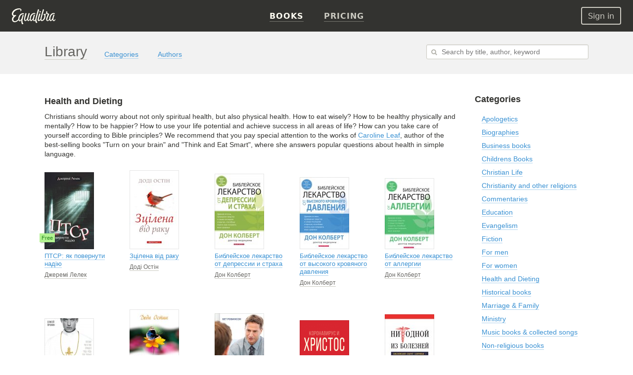

--- FILE ---
content_type: text/html; charset=UTF-8
request_url: https://equalibra.org/en/category/health-and-dieting/
body_size: 12595
content:
<!DOCTYPE html>
<!--[if lt IE 7]>
<html class="lt-ie9 lt-ie8 lt-ie7" prefix="og: http://ogp.me/ns#"> <![endif]-->
<!--[if IE 7]>
<html class="lt-ie9 lt-ie8" prefix="og: http://ogp.me/ns#"> <![endif]-->
<!--[if IE 8]>
<html class="lt-ie9" prefix="og: http://ogp.me/ns#"> <![endif]-->
<!--[if gt IE 8]><!-->
<html class="deploy-production"
      prefix="og: http://ogp.me/ns#" lang="en"> <!--<![endif]-->
<head>
    <meta charset="utf-8">
    <meta http-equiv="X-UA-Compatible" content="IE=edge,chrome=1">
    <meta name="theme-color" content="#333330">

    <link rel="shortcut icon" type="image/x-icon" href="/favicon.ico?v=2">

    <link rel="stylesheet" media="all" href="/css/reset.css">
    <!--[if lt IE 10]>
    <link rel="stylesheet" media="all" href="/css/ie9.css">
    <![endif]-->

    <link rel="stylesheet" href="/css/style.css?v=24f5db28fcf241400724bbc60b672bf8">

    
    <link rel="apple-touch-icon" href="/apple-touch-icon.png">

    <meta property="og:url" content="https://equalibra.org/en/category/health-and-dieting/" />
<meta property="og:site_name" content="Equalibra — E-books for Christians" />
<meta property="fb:app_id" content="819962901364197" />
<meta property="twitter:site" content="@equalibrabooks" />
<meta property="og:title" content="Health and Dieting — list of e-books" />
<meta property="twitter:title" content="Health and Dieting — list of e-books" />
<meta property="twitter:image:alt" content="Health and Dieting — list of e-books" />
<meta property="og:description" content="Christians should worry about not only spiritual health, but also physical health. How to eat wisely? How to be healthy physically and mentally? How to be happier? How to use your life potential and achieve success in all areas of life? How can you take care of yourself according to Bible principles? We recommend that you pay special attention to the works of Caroline Leaf, author of the best-selling books &quot;Turn on your brain&quot; and &quot;Think and Eat Smart&quot;, where she answers popular questions about health in simple language." />
<meta property="twitter:description" content="Christians should worry about not only spiritual health, but also physical health. How to eat wisely? How to be healthy physically and mentally? How to be happier? How to use your life potential and achieve success in all areas of life? How can you take care of yourself according to Bible principles? We recommend that you pay special attention to the works of Caroline Leaf, author of the best-selling books &quot;Turn on your brain&quot; and &quot;Think and Eat Smart&quot;, where she answers popular questions about health in simple language." />
<meta name="description" content="Christians should worry about not only spiritual health, but also physical health. How to eat wisely? How to be healthy physically and mentally? How to be happier? How to use your life potential and achieve success in all areas of life? How can you take care of yourself according to Bible principles? We recommend that you pay special attention to the works of Caroline Leaf, author of the best-selling books &quot;Turn on your brain&quot; and &quot;Think and Eat Smart&quot;, where she answers popular questions about health in simple language." />
<meta property="og:image:secure_url" content="https://d348r2h59y5ilj.cloudfront.net/square_small/category/5f7460b00fe0f1.02529692/health-and-dieting.png" />
<meta property="og:image" content="http://d348r2h59y5ilj.cloudfront.net/square_small/category/5f7460b00fe0f1.02529692/health-and-dieting.png" />
<meta property="twitter:image" content="https://d348r2h59y5ilj.cloudfront.net/square_small/category/5f7460b00fe0f1.02529692/health-and-dieting.png" />
<link title="Health and Dieting" rel="alternate" type="application/rss+xml" href="https://rss.equalibra.org/feed/category/health-and-dieting" />
<link rel="image_src" href="https://d348r2h59y5ilj.cloudfront.net/square_small/category/5f7460b00fe0f1.02529692/health-and-dieting.png" />
<link rel="canonical" href="https://equalibra.org/en/category/health-and-dieting/" />
<link hreflang="ru" rel="alternate" href="https://equalibra.org/ru/category/health-and-dieting/" />
<link hreflang="uk" rel="alternate" href="https://equalibra.org/uk/category/health-and-dieting/" />
<link hreflang="en" rel="alternate" href="https://equalibra.org/en/category/health-and-dieting/" />
<title>Health and Dieting — list of e-books</title>

    <meta name="apple-mobile-web-app-title" content="Health and Dieting">

    <meta name="viewport" content="width=1160">
    <meta name="apple-mobile-web-app-capable" content="yes">
    <meta name="mobile-web-app-capable" content="yes">
    <meta name="apple-mobile-web-app-status-bar-style" content="black">

    <meta name="apple-itunes-app" content="app-id=1154528575">

    <script type="text/javascript">
        var onReady = [];
    </script>
    <script src="/js/modernizr.custom.js"></script>

    <meta property="fb:pages" content="470717269609932" />

    <!-- Google Tag Manager -->
    <script>(function(w,d,s,l,i){w[l]=w[l]||[];w[l].push({'gtm.start':
            new Date().getTime(),event:'gtm.js'});var f=d.getElementsByTagName(s)[0],
            j=d.createElement(s),dl=l!='dataLayer'?'&l='+l:'';j.async=true;j.src=
            'https://www.googletagmanager.com/gtm.js?id='+i+dl;f.parentNode.insertBefore(j,f);
        })(window,document,'script','dataLayer','GTM-WV3JRP');</script>
    <!-- End Google Tag Manager -->

</head>

    <script>
        var _rollbarConfig = {
            accessToken: "46801b330bbc4170b83e4ca880350c1d",
            captureUncaught: true,
            captureUnhandledRejections: true,
            payload: {
                environment: "production"
            }
        };
        // Rollbar Snippet
        !function(r){function e(n){if(o[n])return o[n].exports;var t=o[n]={exports:{},id:n,loaded:!1};return r[n].call(t.exports,t,t.exports,e),t.loaded=!0,t.exports}var o={};return e.m=r,e.c=o,e.p="",e(0)}([function(r,e,o){"use strict";var n=o(1),t=o(4);_rollbarConfig=_rollbarConfig||{},_rollbarConfig.rollbarJsUrl=_rollbarConfig.rollbarJsUrl||"https://cdnjs.cloudflare.com/ajax/libs/rollbar.js/2.4.4/rollbar.min.js",_rollbarConfig.async=void 0===_rollbarConfig.async||_rollbarConfig.async;var a=n.setupShim(window,_rollbarConfig),l=t(_rollbarConfig);window.rollbar=n.Rollbar,a.loadFull(window,document,!_rollbarConfig.async,_rollbarConfig,l)},function(r,e,o){"use strict";function n(r){return function(){try{return r.apply(this,arguments)}catch(r){try{console.error("[Rollbar]: Internal error",r)}catch(r){}}}}function t(r,e){this.options=r,this._rollbarOldOnError=null;var o=s++;this.shimId=function(){return o},"undefined"!=typeof window&&window._rollbarShims&&(window._rollbarShims[o]={handler:e,messages:[]})}function a(r,e){if(r){var o=e.globalAlias||"Rollbar";if("object"==typeof r[o])return r[o];r._rollbarShims={},r._rollbarWrappedError=null;var t=new p(e);return n(function(){e.captureUncaught&&(t._rollbarOldOnError=r.onerror,i.captureUncaughtExceptions(r,t,!0),i.wrapGlobals(r,t,!0)),e.captureUnhandledRejections&&i.captureUnhandledRejections(r,t,!0);var n=e.autoInstrument;return e.enabled!==!1&&(void 0===n||n===!0||"object"==typeof n&&n.network)&&r.addEventListener&&(r.addEventListener("load",t.captureLoad.bind(t)),r.addEventListener("DOMContentLoaded",t.captureDomContentLoaded.bind(t))),r[o]=t,t})()}}function l(r){return n(function(){var e=this,o=Array.prototype.slice.call(arguments,0),n={shim:e,method:r,args:o,ts:new Date};window._rollbarShims[this.shimId()].messages.push(n)})}var i=o(2),s=0,d=o(3),c=function(r,e){return new t(r,e)},p=function(r){return new d(c,r)};t.prototype.loadFull=function(r,e,o,t,a){var l=function(){var e;if(void 0===r._rollbarDidLoad){e=new Error("rollbar.js did not load");for(var o,n,t,l,i=0;o=r._rollbarShims[i++];)for(o=o.messages||[];n=o.shift();)for(t=n.args||[],i=0;i<t.length;++i)if(l=t[i],"function"==typeof l){l(e);break}}"function"==typeof a&&a(e)},i=!1,s=e.createElement("script"),d=e.getElementsByTagName("script")[0],c=d.parentNode;s.crossOrigin="",s.src=t.rollbarJsUrl,o||(s.async=!0),s.onload=s.onreadystatechange=n(function(){if(!(i||this.readyState&&"loaded"!==this.readyState&&"complete"!==this.readyState)){s.onload=s.onreadystatechange=null;try{c.removeChild(s)}catch(r){}i=!0,l()}}),c.insertBefore(s,d)},t.prototype.wrap=function(r,e,o){try{var n;if(n="function"==typeof e?e:function(){return e||{}},"function"!=typeof r)return r;if(r._isWrap)return r;if(!r._rollbar_wrapped&&(r._rollbar_wrapped=function(){o&&"function"==typeof o&&o.apply(this,arguments);try{return r.apply(this,arguments)}catch(o){var e=o;throw e&&("string"==typeof e&&(e=new String(e)),e._rollbarContext=n()||{},e._rollbarContext._wrappedSource=r.toString(),window._rollbarWrappedError=e),e}},r._rollbar_wrapped._isWrap=!0,r.hasOwnProperty))for(var t in r)r.hasOwnProperty(t)&&(r._rollbar_wrapped[t]=r[t]);return r._rollbar_wrapped}catch(e){return r}};for(var u="log,debug,info,warn,warning,error,critical,global,configure,handleUncaughtException,handleUnhandledRejection,captureEvent,captureDomContentLoaded,captureLoad".split(","),f=0;f<u.length;++f)t.prototype[u[f]]=l(u[f]);r.exports={setupShim:a,Rollbar:p}},function(r,e){"use strict";function o(r,e,o){if(r){var t;if("function"==typeof e._rollbarOldOnError)t=e._rollbarOldOnError;else if(r.onerror){for(t=r.onerror;t._rollbarOldOnError;)t=t._rollbarOldOnError;e._rollbarOldOnError=t}var a=function(){var o=Array.prototype.slice.call(arguments,0);n(r,e,t,o)};o&&(a._rollbarOldOnError=t),r.onerror=a}}function n(r,e,o,n){r._rollbarWrappedError&&(n[4]||(n[4]=r._rollbarWrappedError),n[5]||(n[5]=r._rollbarWrappedError._rollbarContext),r._rollbarWrappedError=null),e.handleUncaughtException.apply(e,n),o&&o.apply(r,n)}function t(r,e,o){if(r){"function"==typeof r._rollbarURH&&r._rollbarURH.belongsToShim&&r.removeEventListener("unhandledrejection",r._rollbarURH);var n=function(r){var o,n,t;try{o=r.reason}catch(r){o=void 0}try{n=r.promise}catch(r){n="[unhandledrejection] error getting `promise` from event"}try{t=r.detail,!o&&t&&(o=t.reason,n=t.promise)}catch(r){t="[unhandledrejection] error getting `detail` from event"}o||(o="[unhandledrejection] error getting `reason` from event"),e&&e.handleUnhandledRejection&&e.handleUnhandledRejection(o,n)};n.belongsToShim=o,r._rollbarURH=n,r.addEventListener("unhandledrejection",n)}}function a(r,e,o){if(r){var n,t,a="EventTarget,Window,Node,ApplicationCache,AudioTrackList,ChannelMergerNode,CryptoOperation,EventSource,FileReader,HTMLUnknownElement,IDBDatabase,IDBRequest,IDBTransaction,KeyOperation,MediaController,MessagePort,ModalWindow,Notification,SVGElementInstance,Screen,TextTrack,TextTrackCue,TextTrackList,WebSocket,WebSocketWorker,Worker,XMLHttpRequest,XMLHttpRequestEventTarget,XMLHttpRequestUpload".split(",");for(n=0;n<a.length;++n)t=a[n],r[t]&&r[t].prototype&&l(e,r[t].prototype,o)}}function l(r,e,o){if(e.hasOwnProperty&&e.hasOwnProperty("addEventListener")){for(var n=e.addEventListener;n._rollbarOldAdd&&n.belongsToShim;)n=n._rollbarOldAdd;var t=function(e,o,t){n.call(this,e,r.wrap(o),t)};t._rollbarOldAdd=n,t.belongsToShim=o,e.addEventListener=t;for(var a=e.removeEventListener;a._rollbarOldRemove&&a.belongsToShim;)a=a._rollbarOldRemove;var l=function(r,e,o){a.call(this,r,e&&e._rollbar_wrapped||e,o)};l._rollbarOldRemove=a,l.belongsToShim=o,e.removeEventListener=l}}r.exports={captureUncaughtExceptions:o,captureUnhandledRejections:t,wrapGlobals:a}},function(r,e){"use strict";function o(r,e){this.impl=r(e,this),this.options=e,n(o.prototype)}function n(r){for(var e=function(r){return function(){var e=Array.prototype.slice.call(arguments,0);if(this.impl[r])return this.impl[r].apply(this.impl,e)}},o="log,debug,info,warn,warning,error,critical,global,configure,handleUncaughtException,handleUnhandledRejection,_createItem,wrap,loadFull,shimId,captureEvent,captureDomContentLoaded,captureLoad".split(","),n=0;n<o.length;n++)r[o[n]]=e(o[n])}o.prototype._swapAndProcessMessages=function(r,e){this.impl=r(this.options);for(var o,n,t;o=e.shift();)n=o.method,t=o.args,this[n]&&"function"==typeof this[n]&&("captureDomContentLoaded"===n||"captureLoad"===n?this[n].apply(this,[t[0],o.ts]):this[n].apply(this,t));return this},r.exports=o},function(r,e){"use strict";r.exports=function(r){return function(e){if(!e&&!window._rollbarInitialized){r=r||{};for(var o,n,t=r.globalAlias||"Rollbar",a=window.rollbar,l=function(r){return new a(r)},i=0;o=window._rollbarShims[i++];)n||(n=o.handler),o.handler._swapAndProcessMessages(l,o.messages);window[t]=n,window._rollbarInitialized=!0}}}}]);
        // End Rollbar Snippet
    </script>


<body>
    <!-- Google Tag Manager (noscript) -->
    <noscript><iframe src="https://www.googletagmanager.com/ns.html?id=GTM-WV3JRP"
                      height="0" width="0" style="display:none;visibility:hidden"></iframe></noscript>
    <!-- End Google Tag Manager (noscript) -->

<header>
        <span itemscope class="hidden" itemtype="https://schema.org/BreadcrumbList">
        <span itemprop="itemListElement" itemscope itemtype="https://schema.org/ListItem">
            <a href="/" id="/" itemscope itemtype="https://schema.org/WebPage" itemprop="item">
                <span itemprop="name">Главная</span>
            </a>
            <meta itemprop="position" content="1" />
        </span>

                
        <span>
            <span itemprop="itemListElement" itemscope itemtype="https://schema.org/ListItem">
                <a href="/en/library/" id="/en/library/" itemscope itemtype="https://schema.org/WebPage" itemprop="item">
                    <span itemprop="name">Library</span>
                </a>
                <meta itemprop="position" content="2" />
            </span>


                
        <span>
            <span itemprop="itemListElement" itemscope itemtype="https://schema.org/ListItem">
                <a href="/en/categories/" id="/en/categories/" itemscope itemtype="https://schema.org/WebPage" itemprop="item">
                    <span itemprop="name">Категории</span>
                </a>
                <meta itemprop="position" content="3" />
            </span>


        
                </span>
                </span>
            </span>
    
    <div class="mainMenu menu">
             <div class="widget widget-menu-new widget-MenuNew"><a href="/en/index/" id="big-logo">
    <svg xmlns="http://www.w3.org/2000/svg" width="88" height="32" fill="currentColor" role="img" aria-labelledby="svg-big-logo-title">
        <title id="svg-big-logo-title">Equalibra — E-books for Christians</title>
        <path d="M57.65 8.03c.59-.36 1.24-.75.82-1.67-.5-1.13-2.01-.78-2.01-.78-.29.61-.79 1.67-.53 2.22.3.64 1.14.59 1.72.23m-2.93-4.15c.18-.59.33-1 .12-1.37-.55-.97-2.12-.6-2.12-.6a304.13 304.13 0 00-5.23 19.82l-.1.65c-.58.85-1.27 1.62-2 1.72-.72.1-1.44-.5-.9-2.77.63-2.73 1.12-4.6 1.85-6.92.18-.58.24-.89.03-1.21-.58-.86-1.76-.57-1.76-.57a83.65 83.65 0 00-1.94 6.85c-.58 2.1-2.58 4.71-3.61 4.38-.87-.28-1.17-2.24-.58-4.96.58-2.62 2.09-5.65 4.11-6.85a5.7 5.7 0 013.78-.89c.42.04.98.23 1.1.28.34-.72-.12-1.72-1.11-1.97a7.25 7.25 0 00-4.37.54c-2.95 1.3-4.95 4.6-5.63 8.22-.24 1.25-.3 2.33-.23 3.27-.75 1.24-1.84 2.67-2.66 2.31-.45-.2-.5-1.24-.46-1.7.2-2.25.95-5.1 2.82-10.69.26-.7.3-1.1-.03-1.47-.53-.57-1.84-.42-1.84-.42a118.51 118.51 0 00-2.87 10.06c-.4 1.72-2.46 4.83-3.65 4.34-.7-.28-.63-1.94-.56-2.7.2-2.34 1.12-5.29 2.58-10.05.09-.29.38-.89-.07-1.27-.7-.6-1.86-.35-1.86-.35-1.41 4.27-2.8 9.35-2.8 12.79 0 2.62 1.78 3.39 2.44 3.4 2.15 0 3.95-3.16 3.95-3.16.1 1.84.7 2.98 1.76 3.14 1.15.18 2.57-1.24 3.55-2.52.46 1.52 1.32 2.35 2.13 2.52 1.88.37 3.96-3 3.96-3s.37 2.7 2.09 3c.96.17 1.85-.36 2.65-1.2a9.5 9.5 0 001.14 4.17c.33.6 1.28 1 2.08.67.92-.38.94-1.16.94-1.16-1.07-1.14-2.35-3.55-1.56-6.98 1.2-5.21 2.58-10.2 4.86-17.35"/>
        <path d="M87.08 21.5c-.2 1.56-1.39 2.73-2.25 2.57-.5-.1-.98-.47-.87-2.28.17-2.63 1.1-5.12 1.9-7.39.2-.57.27-.76.02-1.21-.47-.83-1.73-.57-1.73-.57a53.73 53.73 0 00-1.99 6.84c-.55 1.97-2.53 4.7-3.55 4.37-.85-.28-1.14-2.24-.56-4.95.56-2.62 2.05-5.65 4.04-6.84.95-.57 2.39-1.19 4.8-.61.4-.77.04-1.52-.97-1.85a6.4 6.4 0 00-4.42.42c-2.9 1.3-4.87 4.6-5.54 8.21-.19 1-.26 1.9-.24 2.7-.56 1.46-1.8 2.82-2.77 3.16-.69.24-1.27.14-1.35-1.1-.17-2.84 1.58-5.9 3.38-10.15.68-1.6.39-1.97-.45-2.17-1.48-.35-2.32-.72-3.16-2.19.34-1.3.1-2.3.1-2.3-.71-.5-1.7-.43-2.08.2-.27.45-.15 1.2.11 1.88-.2 1.88-.85 2.98-2.19 3.66-.44-.8-1.43-1.27-2.26-.82-1.2.65-.72 2.15-.72 2.15s.69.15 1.51.1c.24 3.4-.68 7.34-3.1 9.49-1.9 1.67-3.78 1.49-2.5-3.36 1.36-5.18 2.1-8.08 4.07-14.45.38-1.24.77-2.12.44-2.61-.55-.85-1.96-.47-1.96-.47A334.6 334.6 0 0058.2 19c-.24.97-.35 1.88-.36 2.69-1.04 1.17-3 2.56-3.32 1.25-.24-1.03 1.3-6.32 2.83-10.82.2-.59.35-1.06-.06-1.53-.52-.6-1.86-.42-1.86-.42-1.14 3.79-2.38 8.3-3.07 11.52-.53 2.5.37 3.62 1.33 3.95 1.46.49 3.27-1.09 4.33-2.27.34 1.33 1.13 2.18 2.4 2.34 1.04.13 2.93-.72 4.32-2 2.23-2.06 3.91-6.17 3.08-10.87 1.14-.49 2.13-1.6 2.9-2.82.51.77.7 1.4 1.67 2.04-.61 2.4-2.3 5.84-2.85 8.28-.88 3.98 1.04 5.53 2.84 5.38 1.57-.14 2.81-1.47 3.6-2.72.44 1.67 1.33 2.6 2.17 2.77 1.84.38 3.87-3.07 3.87-3.07s.3 2.65 2.14 3.02c1.3.26 2.53-.28 3.35-1.7.35-.61.87-2.2-.42-2.51M22.71 9.75c-4.81 0-7.5 3.24-8.98 7.45a11.13 11.13 0 00-.63 4.64c-1.37 1.52-3.3 3.12-5.4 3.8C2.22 27.4 1.2 20.8 6 16.82c.43-.36 1.38-1.17 2.43-1.88.86-.59.05-1.32-1.24-1.46-.92-.1-1.7.44-3.01.1-1.47-.37-1.85-2.2-1.15-4 1.78-4.55 7.25-7.35 11.64-7.52 2.02-.08 2.78.52 2.94 1.13.18.69-.15 1.52-1.07 1.97.6.95 3.38-.1 2.8-2.59-.28-1.16-1.7-2.46-4.4-2.57C9.36-.22 2.56 2.82.45 8.51c-1.08 2.91-.23 6.4 2.67 7.01l.08.02c-6.15 6.72-1.86 13.23 3.37 12.42 3.16-.49 5.52-2.54 6.95-4.1a4.4 4.4 0 001.52 2.2c2.07 1.4 4.37-2.88 4.33-2.7-.6 3.07-.1 5.8.56 7.49.34.89.8 1.36 1.35 1.4 1.14.07 1.84-.54 1.89-1.44-1.62-1.9-1.96-5.23-1.76-6.85.32-2.6 2.17-8.93 2.27-9.26.15-.45.16-.8-.06-1.11-.5-.7-1.73-.44-1.73-.44-1 3.21-1.14 3.8-1.94 6.86-.67 1.52-2.89 5.2-4.08 4.13-.78-.7-1.09-2.47-.18-5.6.84-2.9 2.64-5.34 4.57-6.25a6.39 6.39 0 013.62-.63c.2.02.66.13.66.13.63-1.02-.47-2.04-1.83-2.04"/>
    </svg>
</a>
<a href="/en/index/" id="small-logo">
    <svg xmlns="http://www.w3.org/2000/svg" width="27" height="32" fill="currentColor" role="img" aria-labelledby="svg-small-logo-title">
        <title id="svg-small-logo-title">Equalibra — E-books for Christians</title>
        <path d="M22.68 9.68c-4.81 0-7.5 3.2-8.97 7.39a10.96 10.96 0 00-.62 4.6c-1.38 1.5-3.31 3.1-5.4 3.76-5.47 1.75-6.5-4.78-1.7-8.74.43-.35 1.38-1.15 2.43-1.86.86-.58.05-1.3-1.24-1.45-.91-.1-1.7.44-3 .11-1.47-.37-1.85-2.2-1.15-3.98C4.81 5 10.27 2.2 14.65 2.05c2.01-.07 2.77.51 2.93 1.12.19.69-.14 1.52-1.06 1.96.6.94 3.37-.1 2.79-2.57-.28-1.15-1.7-2.44-4.4-2.55C9.36-.22 2.57 2.8.46 8.44c-1.08 2.9-.23 6.36 2.66 6.96l.09.02c-6.15 6.66-1.87 13.12 3.36 12.32 3.16-.48 5.51-2.52 6.94-4.07.36 1 .9 1.77 1.51 2.19 2.07 1.39 4.37-2.86 4.33-2.68-.6 3.04-.09 5.75.56 7.43.34.88.8 1.35 1.35 1.38 1.13.08 1.83-.53 1.88-1.42-1.6-1.89-1.95-5.19-1.75-6.8.31-2.57 2.16-8.86 2.27-9.18.14-.45.16-.8-.07-1.11-.49-.7-1.73-.43-1.73-.43-.99 3.19-1.13 3.77-1.93 6.8-.67 1.5-2.88 5.16-4.08 4.1-.77-.69-1.08-2.45-.17-5.56.84-2.87 2.63-5.3 4.56-6.2a6.4 6.4 0 014.28-.5c.62-1-.48-2.01-1.84-2.01"/>
    </svg>
</a>
<div class="menu-actions" itemscope itemtype="http://schema.org/SiteNavigationElement">
    <ul>
                    <li><a href="/en/library/" class="active"><b>Books</b></a></li>
                <li><a href="/en/pricing/"><b>Pricing</b></a></li>
        <li class="mobile-menu">
            <div class="mobile-menu-button"><img src="/img/expand-more-white.svg" alt="expand menu" width="24" height="24"></div>
        </li>
    </ul>
</div>
<div class="menu-mobile">
    <ul>
                <li><a href="/en/pricing/"><b>Pricing</b></a></li>
    </ul>
</div></div>            <aside>
                <div class="widget widget-menu-user-new widget-UserMenuNew"><button class="btn-white-inverse btn-sm login-button" id="login-button" rel="popup" rev="#modal-login">Sign in</button></div>            </aside>
    </div>
    <div class="secondary">
        <div class="container">
            <div class="top"><div class="widget widget-system-message widget-SystemMessage"></div></div>
            <div class="section">
                <div class="widget widget-menu-library widget-Menu"><h2><a href="/en/library/">Library</a></h2>
    
    <nav>
        <ul>
                        <li data-id="categories" class=""><a href="/en/categories/"><em>Categories</em></a></li>
        
                        <li data-id="authors" class=""><a href="/en/authors/"><em>Authors</em></a></li>
        
        </ul>
    </nav></div>            </div>
            <aside>
                <div class="widget widget-form-search widget-SearchForm"><form action="/search/" method="get">
    <input autocomplete="off" class="input inline search escapable resetable" type="text" name="q" placeholder="Search by title, author, keyword" x-webkit-speech>
    <div class="input-reset hidden"></div>
    <div class="search-popup" rel="popup"></div>
</form>

<div class="popup-content hidden" data-position="right" data-direction="down">

    <div class="results-content">

        <ul class="search-results">
            <div class="scroll-content" data-scroll-height="400" data-scroll-width="100%">
                    <li class="empty">
                        &nbsp;<br>&nbsp;
                    </li>
            </div>
        </ul>


    </div>
    <!--<div class="show-all">-->
        <!--<a href="/">Все результаты поиска</a>-->
    <!--</div>-->

</div></div>            </aside>
        </div>
        <div class="clear"></div>
    </div>
</header>

<div class="main_top">
    <div class="container">
            </div>
</div>


<section class="main container">
    <div class="section">
        <div class="widget widget-category-info widget-CategoryInfo"></div><div class="widget widget-category-books widget-BookGrid"><h2 >
            <em >Health and Dieting</em>
            <em ></em>
    <span class="primary">
    </span>


    
</h2>

    <p>Christians should worry about not only spiritual health, but also physical health. How to eat wisely? How to be healthy physically and mentally? How to be happier? How to use your life potential and achieve success in all areas of life? How can you take care of yourself according to Bible principles? We recommend that you pay special attention to the works of <a href="/en/author/caroline-leaf/">Caroline Leaf</a>, author of the best-selling books "Turn on your brain" and "Think and Eat Smart", where she answers popular questions about health in simple language.</p>


<ul class="grid">
        <li class=" ">
            <div class="cover">
                <div class="wrapper">
                        <a href="/en/book/ptsr-yak-povernuti-nadiyu/" class="image-frame" title="ПТСР: як повернути надію"><img src="https://d348r2h59y5ilj.cloudfront.net/small/book/683703282ddba0.83884381/4551-ptsr-yak-povernuti-nadiyu.jpg" alt="ПТСР: як повернути надію">
                                    <div class="badge-free">Free</div>
                        </a>
                        
                </div>
            </div>
            <div class="title" title="ПТСР: як повернути надію">
                    <a href="/en/book/ptsr-yak-povernuti-nadiyu/">ПТСР: як повернути надію</a>
            </div>
            <div class="author">
                        <a href="/en/author/jeremy-lelek/">Джеремі Лелек</a>
            </div>
        </li>
        <li class=" ">
            <div class="cover">
                <div class="wrapper">
                        <a href="/en/book/ztsilena-vid-raku/" class="image-frame" title="Зцілена від раку"><img src="https://d348r2h59y5ilj.cloudfront.net/small/book/6411e920217a51.39432032/3287-ztsilena-vid-raku.jpg" alt="Зцілена від раку">
                        </a>
                        
                </div>
            </div>
            <div class="title" title="Зцілена від раку">
                    <a href="/en/book/ztsilena-vid-raku/">Зцілена від раку</a>
            </div>
            <div class="author">
                        <a href="/en/author/dodie-osteen/">Доді Остін</a>
            </div>
        </li>
        <li class=" ">
            <div class="cover">
                <div class="wrapper">
                        <a href="/en/book/bibleyskoe-lekarstvo-ot-depressii-i-straha/" class="image-frame" title="Библейское лекарство от депрессии и страха"><img src="https://d348r2h59y5ilj.cloudfront.net/small/book/6126af0ca51bb4.90122367/3048-bibleyskoe-lekarstvo-ot-depressii-i-straha.jpg" alt="Библейское лекарство от депрессии и страха">
                        </a>
                        
                </div>
            </div>
            <div class="title" title="Библейское лекарство от депрессии и страха">
                    <a href="/en/book/bibleyskoe-lekarstvo-ot-depressii-i-straha/">Библейское лекарство от депрессии и страха</a>
            </div>
            <div class="author">
                        <a href="/en/author/don-colbert/">Дон Колберт</a>
            </div>
        </li>
        <li class=" ">
            <div class="cover">
                <div class="wrapper">
                        <a href="/en/book/bibleyskoe-lekarstvo-ot-vysokogo-krovyanogo-davleniya/" class="image-frame" title="Библейское лекарство от высокого кровяного давления"><img src="https://d348r2h59y5ilj.cloudfront.net/small/book/6064e9038815a5.82826390/2993-bibleyskoe-lekarstvo-ot-vysokogo-krovyanogo-davleniya.jpg" alt="Библейское лекарство от высокого кровяного давления">
                        </a>
                        
                </div>
            </div>
            <div class="title" title="Библейское лекарство от высокого кровяного давления">
                    <a href="/en/book/bibleyskoe-lekarstvo-ot-vysokogo-krovyanogo-davleniya/">Библейское лекарство от высокого кровяного давления</a>
            </div>
            <div class="author">
                        <a href="/en/author/don-colbert/">Дон Колберт</a>
            </div>
        </li>
        <li class=" ">
            <div class="cover">
                <div class="wrapper">
                        <a href="/en/book/bibleyskoe-lekarstvo-ot-allergii/" class="image-frame" title="Библейское лекарство от аллергии"><img src="https://d348r2h59y5ilj.cloudfront.net/small/book/6064e4744837b9.33897456/2992-bibleyskoe-lekarstvo-ot-allergii.jpg" alt="Библейское лекарство от аллергии">
                        </a>
                        
                </div>
            </div>
            <div class="title" title="Библейское лекарство от аллергии">
                    <a href="/en/book/bibleyskoe-lekarstvo-ot-allergii/">Библейское лекарство от аллергии</a>
            </div>
            <div class="author">
                        <a href="/en/author/don-colbert/">Дон Колберт</a>
            </div>
        </li>
        <li class=" ">
            <div class="cover">
                <div class="wrapper">
                        <a href="/en/book/sovety-iz-buduschego/" class="image-frame" title="Советы из будущего"><img src="https://d348r2h59y5ilj.cloudfront.net/small/book/5fbf7c9d72e8d7.80975140/2854-sovety-iz-buduschego.jpg" alt="Советы из будущего">
                        </a>
                        
                </div>
            </div>
            <div class="title" title="Советы из будущего">
                    <a href="/en/book/sovety-iz-buduschego/">Советы из будущего</a>
            </div>
            <div class="author">
                        <a href="/en/author/elisey-pronin/">Елисей Пронин</a>
            </div>
        </li>
        <li class=" ">
            <div class="cover">
                <div class="wrapper">
                        <a href="/en/book/istselena-ot-raka/" class="image-frame" title="Исцелена от рака"><img src="https://d348r2h59y5ilj.cloudfront.net/small/book/5fb0d8ef0827d2.60650364/2704-istselena-ot-raka.jpg" alt="Исцелена от рака">
                        </a>
                        
                </div>
            </div>
            <div class="title" title="Исцелена от рака">
                    <a href="/en/book/istselena-ot-raka/">Исцелена от рака</a>
            </div>
            <div class="author">
                        <a href="/en/author/dodie-osteen/">Доди Остин</a>
            </div>
        </li>
        <li class=" ">
            <div class="cover">
                <div class="wrapper">
                        <a href="/en/book/v-pomosch-pastyryu-osnovy-hristianskogo-konsultirovaniya/" class="image-frame" title="В помощь пастырю. Основы христианского консультирования"><img src="https://d348r2h59y5ilj.cloudfront.net/small/book/5fb0d9144b1a33.08045003/2694-v-pomosch-pastyryu-osnovy-hristianskogo-konsultirovaniya.jpg" alt="В помощь пастырю. Основы христианского консультирования">
                        </a>
                        
                </div>
            </div>
            <div class="title" title="В помощь пастырю. Основы христианского консультирования">
                    <a href="/en/book/v-pomosch-pastyryu-osnovy-hristianskogo-konsultirovaniya/">В помощь пастырю. Основы христианского консультирования</a>
            </div>
            <div class="author">
                        <a href="/en/author/beth-robinson/">Бет Робинсон</a>
            </div>
        </li>
        <li class=" ">
            <div class="cover">
                <div class="wrapper">
                        <a href="/en/book/koronavirus-i-hristos/" class="image-frame" title="Коронавирус и Христос"><img src="https://d348r2h59y5ilj.cloudfront.net/small/book/5fb0d9234dbf66.46891137/2689-koronavirus-i-hristos.png" alt="Коронавирус и Христос">
                                    <div class="badge-free">Free</div>
                        </a>
                        
                </div>
            </div>
            <div class="title" title="Коронавирус и Христос">
                    <a href="/en/book/koronavirus-i-hristos/">Коронавирус и Христос</a>
            </div>
            <div class="author">
                        <a href="/en/author/johnpiper/">Джон Пайпер</a>
            </div>
        </li>
        <li class=" ">
            <div class="cover">
                <div class="wrapper">
                        <a href="/en/book/ni-odnoy-iz-bolezney-bibleyskiy-sekret-zdorovya-lyudyam-xxi-veka/" class="image-frame" title="Ни одной из болезней. Библейский секрет здоровья – людям XXI века"><img src="https://d348r2h59y5ilj.cloudfront.net/small/book/5fb0da7961a839.53789640/2594-ni-odnoy-iz-bolezney-bibleyskiy-sekret-zdorovya-lyudyam-xxi-veka.jpg" alt="Ни одной из болезней. Библейский секрет здоровья – людям&hellip;">
                        </a>
                        
                </div>
            </div>
            <div class="title" title="Ни одной из болезней. Библейский секрет здоровья – людям XXI века">
                    <a href="/en/book/ni-odnoy-iz-bolezney-bibleyskiy-sekret-zdorovya-lyudyam-xxi-veka/">Ни одной из болезней. Библейский секрет здоровья – людям&hellip;</a>
            </div>
            <div class="author">
                        <a href="/en/author/sim-isocrates-mcmillen/">С. И. Макмиллен</a>,
                        <a href="/en/author/david-e-stern/">Дэвид Е. Стерн</a>
            </div>
        </li>
        <li class=" ">
            <div class="cover">
                <div class="wrapper">
                        <a href="/en/book/dumay-uchis-preuspevay/" class="image-frame" title="Думай, учись, преуспевай. Как научиться понимать свой ум и пользоваться им для успеха в учебе, на работе и в жизни"><img src="https://d348r2h59y5ilj.cloudfront.net/small/book/615d72d2c875f7.41563502/2522-dumay-uchis-preuspevay.jpg" alt="Думай, учись, преуспевай. Как научиться понимать свой ум&hellip;">
                        </a>
                        
                </div>
            </div>
            <div class="title" title="Думай, учись, преуспевай. Как научиться понимать свой ум и пользоваться им для успеха в учебе, на работе и в жизни">
                    <a href="/en/book/dumay-uchis-preuspevay/">Думай, учись, преуспевай. Как научиться понимать свой ум&hellip;</a>
            </div>
            <div class="author">
                        <a href="/en/author/caroline-leaf/">Кэролайн Лиф</a>
            </div>
        </li>
        <li class=" ">
            <div class="cover">
                <div class="wrapper">
                        <a href="/en/book/yak-nagoduvati-nehochuhu/" class="image-frame" title="Як нагодувати нехочуху"><img src="https://d348r2h59y5ilj.cloudfront.net/small/book/5fb0db3fe6b664.05236114/2528-yak-nagoduvati-nehochuhu.jpg" alt="Як нагодувати нехочуху">
                        </a>
                        
                </div>
            </div>
            <div class="title" title="Як нагодувати нехочуху">
                    <a href="/en/book/yak-nagoduvati-nehochuhu/">Як нагодувати нехочуху</a>
            </div>
            <div class="author">
                        <a href="/en/author/anna-rymarenko/">Анна Римаренко</a>
            </div>
        </li>
        <li class=" ">
            <div class="cover">
                <div class="wrapper">
                        <a href="/en/book/sem-stolpov-zdorovya/" class="image-frame" title="Семь столпов здоровья. Как обрести крепкое здоровье естественным способом"><img src="https://d348r2h59y5ilj.cloudfront.net/small/book/5fb0dfc4dfe8a1.92229917/2233-sem-stolpov-zdorovya.jpg" alt="Семь столпов здоровья. Как обрести крепкое здоровье&hellip;">
                        </a>
                        
                </div>
            </div>
            <div class="title" title="Семь столпов здоровья. Как обрести крепкое здоровье естественным способом">
                    <a href="/en/book/sem-stolpov-zdorovya/">Семь столпов здоровья. Как обрести крепкое здоровье&hellip;</a>
            </div>
            <div class="author">
                        <a href="/en/author/don-colbert/">Дон Колберт</a>
            </div>
        </li>
        <li class=" ">
            <div class="cover">
                <div class="wrapper">
                        <a href="/en/book/bibleyskoe-lekarstvo-ot-izzhogi-i-zabolevaniy-zheludka/" class="image-frame" title="Библейское лекарство от изжоги и заболеваний желудка"><img src="https://d348r2h59y5ilj.cloudfront.net/small/book/5fb0e0135e5eb6.68445666/2209-bibleyskoe-lekarstvo-ot-izzhogi-i-zabolevaniy-zheludka.jpg" alt="Библейское лекарство от изжоги и заболеваний желудка">
                        </a>
                        
                </div>
            </div>
            <div class="title" title="Библейское лекарство от изжоги и заболеваний желудка">
                    <a href="/en/book/bibleyskoe-lekarstvo-ot-izzhogi-i-zabolevaniy-zheludka/">Библейское лекарство от изжоги и заболеваний желудка</a>
            </div>
            <div class="author">
                        <a href="/en/author/don-colbert/">Дон Колберт</a>
            </div>
        </li>
        <li class=" ">
            <div class="cover">
                <div class="wrapper">
                        <a href="/en/book/bibleyskoe-lekarstvo-ot-gepatita-i-gepatita-s/" class="image-frame" title="Библейское лекарство от гепатита и гепатита С"><img src="https://d348r2h59y5ilj.cloudfront.net/small/book/5fb0e03023e758.78217181/2201-bibleyskoe-lekarstvo-ot-gepatita-i-gepatita-s.jpg" alt="Библейское лекарство от гепатита и гепатита С">
                        </a>
                        
                </div>
            </div>
            <div class="title" title="Библейское лекарство от гепатита и гепатита С">
                    <a href="/en/book/bibleyskoe-lekarstvo-ot-gepatita-i-gepatita-s/">Библейское лекарство от гепатита и гепатита С</a>
            </div>
            <div class="author">
                        <a href="/en/author/don-colbert/">Дон Колберт</a>
            </div>
        </li>
        <li class=" ">
            <div class="cover">
                <div class="wrapper">
                        <a href="/en/book/bibleyskoe-lekarstvo-ot-golovnyh-boley/" class="image-frame" title="Библейское лекарство от головных болей"><img src="https://d348r2h59y5ilj.cloudfront.net/small/book/5fb0e032215b98.81713582/2200-bibleyskoe-lekarstvo-ot-golovnyh-boley.jpg" alt="Библейское лекарство от головных болей">
                        </a>
                        
                </div>
            </div>
            <div class="title" title="Библейское лекарство от головных болей">
                    <a href="/en/book/bibleyskoe-lekarstvo-ot-golovnyh-boley/">Библейское лекарство от головных болей</a>
            </div>
            <div class="author">
                        <a href="/en/author/don-colbert/">Дон Колберт</a>
            </div>
        </li>
        <li class=" ">
            <div class="cover">
                <div class="wrapper">
                        <a href="/en/book/bibleyskoe-lekarstvo-ot-diabeta/" class="image-frame" title="Библейское лекарство от диабета"><img src="https://d348r2h59y5ilj.cloudfront.net/small/book/5fb0e05bdc3813.01895400/2189-bibleyskoe-lekarstvo-ot-diabeta.jpg" alt="Библейское лекарство от диабета">
                        </a>
                        
                </div>
            </div>
            <div class="title" title="Библейское лекарство от диабета">
                    <a href="/en/book/bibleyskoe-lekarstvo-ot-diabeta/">Библейское лекарство от диабета</a>
            </div>
            <div class="author">
                        <a href="/en/author/don-colbert/">Дон Колберт</a>
            </div>
        </li>
        <li class=" ">
            <div class="cover">
                <div class="wrapper">
                        <a href="/en/book/bibleyskoe-lekarstvo-ot-prostudy-grippa-i-sinusitov/" class="image-frame" title="Библейское лекарство от простуды, гриппа и синуситов"><img src="https://d348r2h59y5ilj.cloudfront.net/small/book/5fb0e065954152.39660616/2185-bibleyskoe-lekarstvo-ot-prostudy-grippa-i-sinusitov.jpg" alt="Библейское лекарство от простуды, гриппа и синуситов">
                        </a>
                        
                </div>
            </div>
            <div class="title" title="Библейское лекарство от простуды, гриппа и синуситов">
                    <a href="/en/book/bibleyskoe-lekarstvo-ot-prostudy-grippa-i-sinusitov/">Библейское лекарство от простуды, гриппа и синуситов</a>
            </div>
            <div class="author">
                        <a href="/en/author/don-colbert/">Дон Колберт</a>
            </div>
        </li>
        <li class=" ">
            <div class="cover">
                <div class="wrapper">
                        <a href="/en/book/bibleyskoe-lekarstvo-ot-raka/" class="image-frame" title="Библейское лекарство от рака"><img src="https://d348r2h59y5ilj.cloudfront.net/small/book/5fb0e079381964.60484754/2181-bibleyskoe-lekarstvo-ot-raka.jpg" alt="Библейское лекарство от рака">
                        </a>
                        
                </div>
            </div>
            <div class="title" title="Библейское лекарство от рака">
                    <a href="/en/book/bibleyskoe-lekarstvo-ot-raka/">Библейское лекарство от рака</a>
            </div>
            <div class="author">
                        <a href="/en/author/don-colbert/">Дон Колберт</a>
            </div>
        </li>
        <li class=" ">
            <div class="cover">
                <div class="wrapper">
                        <a href="/en/book/dumay-i-esh-razumno/" class="image-frame" title="Думай и ешь разумно. Нейробиологический подход к ясности ума и здоровой жизни"><img src="https://d348r2h59y5ilj.cloudfront.net/small/book/605dbde91aa2a3.60702420/2148-dumay-i-esh-razumno.jpg" alt="Думай и ешь разумно. Нейробиологический подход к ясности&hellip;">
                        </a>
                        
                </div>
            </div>
            <div class="title" title="Думай и ешь разумно. Нейробиологический подход к ясности ума и здоровой жизни">
                    <a href="/en/book/dumay-i-esh-razumno/">Думай и ешь разумно. Нейробиологический подход к ясности&hellip;</a>
            </div>
            <div class="author">
                        <a href="/en/author/caroline-leaf/">Кэролайн Лиф</a>
            </div>
        </li>
</ul>
<div class="clear"></div>
<div class="grid-loader"><div class="loader"></div></div>
<div class="clear"></div>

    <span class="bottom_text">
        <p>This page is searched for: books on health, books on nutrition, Christian nutrition, Christian treatment. We know how difficult it is to download a good book on the Internet. Therefore, we made a convenient application for you, where you can read online, and soon listen to audiobooks. Many of the books in our Christian library are free to read, and some are by subscription.</p>

    </span></div>        &nbsp;
    </div>
    <aside>
        <div class="widget widget-categories widget-Menu"><h2>Categories</h2>
    
    <nav>
        <ul>
                        <li data-id="13" class=""><a href="/en/category/apologetics/"><em>Apologetics</em></a></li>
        
                        <li data-id="7" class=""><a href="/en/category/biographies/"><em>Biographies</em></a></li>
        
                        <li data-id="9" class=""><a href="/en/category/business/"><em>Business books</em></a></li>
        
                        <li data-id="8" class=""><a href="/en/category/childrens-books/"><em>Childrens Books</em></a></li>
        
                        <li data-id="25" class=""><a href="/en/category/christian-life/"><em>Christian Life</em></a></li>
        
                        <li data-id="27" class=""><a href="/en/category/christianity-and-other-religions/"><em>Christianity and other religions</em></a></li>
        
                        <li data-id="24" class=""><a href="/en/category/commentaries/"><em>Commentaries</em></a></li>
        
                        <li data-id="10" class=""><a href="/en/category/education/"><em>Education</em></a></li>
        
                        <li data-id="28" class=""><a href="/en/category/evangelism/"><em>Evangelism</em></a></li>
        
                        <li data-id="11" class=""><a href="/en/category/fiction/"><em>Fiction</em></a></li>
        
                        <li data-id="19" class=""><a href="/en/category/men/"><em>For men</em></a></li>
        
                        <li data-id="21" class=""><a href="/en/category/women/"><em>For women</em></a></li>
        
                        <li data-id="33" class=""><a href="/en/category/health-and-dieting/"><em>Health and Dieting</em></a></li>
        
                        <li data-id="16" class=""><a href="/en/category/historical-books/"><em>Historical books</em></a></li>
        
                        <li data-id="15" class=""><a href="/en/category/family/"><em>Marriage & Family</em></a></li>
        
                        <li data-id="20" class=""><a href="/en/category/ministry/"><em>Ministry</em></a></li>
        
                        <li data-id="30" class=""><a href="/en/category/music-books/"><em>Music books & collected songs</em></a></li>
        
                        <li data-id="31" class=""><a href="/en/category/non-religious/"><em>Non-religious books</em></a></li>
        
                        <li data-id="34" class=""><a href="/en/category/periodicals/"><em>Periodicals</em></a></li>
        
                        <li data-id="29" class=""><a href="/en/category/prose-and-poetry/"><em>Poems, Poetry</em></a></li>
        
                        <li data-id="18" class=""><a href="/en/category/prayer/"><em>Prayer</em></a></li>
        
                        <li data-id="32" class=""><a href="/en/category/programs-and-tutorials/"><em>Programs & Tutorials</em></a></li>
        
                        <li data-id="23" class=""><a href="/en/category/sermons/"><em>Sermons</em></a></li>
        
                        <li data-id="17" class=""><a href="/en/category/spiritual-growth/"><em>Spiritual Growth</em></a></li>
        
                        <li data-id="22" class=""><a href="/en/category/sunday-school/"><em>Sunday school</em></a></li>
        
                        <li data-id="14" class=""><a href="/en/category/theology/"><em>Theology</em></a></li>
        
                        <li data-id="26" class=""><a href="/en/category/young-adult/"><em>Young Adult</em></a></li>
        
        </ul>
    </nav></div>    </aside>
    <div class="clear"></div>
</section>

<footer>
    <div class="container">
        <div class="section">
            <div class="widget widget-logo-footer widget-Logo"><a href="/en/index/"><span></span></a></div><div class="widget widget-menu-footer widget-Menu"><nav>
        <ul>
                        <li data-id="" class=" parent"><ul>
                <li data-id="copyright" class="">&copy; 2012&ndash;2021 Equalibra</li>

                <li data-id="contacts" class=""><a href="/en/contacts/"><em>Contact us</em></a></li>

</ul>
</li>
        
                        <li data-id="" class=" parent"><ul>
                <li data-id="help-owners-general" class=""><a href="/en/owners/"><em>For rightholders</em></a></li>

                <li data-id="terms" class=""><a href="/en/terms/"><em>Terms</em></a></li>

                <li data-id="help-general" class=""><a href="/en/help/"><em>Help Center</em></a></li>

</ul>
</li>
        
                        <li data-id="" class=" parent"><ul>
                <li data-id="reader" class=""><a href="/en/reader/"><em>Reader</em></a></li>

                <li data-id="social" class=""><a href="https://www.facebook.com/equalibra" rel="nofollow"><em>Facebook</em></a> and <a href="https://www.instagram.com/equalibrabooks" rel="nofollow"><em>Instagram</em></a></li>

                <li data-id="blog" class=""><a href="/en/blog/"><em>Blog</em></a></li>

</ul>
</li>
        
        </ul>
    </nav></div><div class="widget widget-uploader widget-Uploader"></div><div class="widget widget-user-modals widget-ResponsiveUserModals"><!--noindex-->
<div class="widget-UserMenuNew" id="user-modals">
<span rev="#modal-login" rel="popup" class="hidden"></span>
<div id="modal-login" class="modal login popup-content hidden" data-position="center">
    <a href="#" class="close"></a>
    <h3>Sign in with password</h3>
    <form method="post" novalidate>
        <div class="fields">
            <input name="email" tabindex="1" type="email" formnovalidate class="ui-email input" placeholder="Email address"><br>
            <input name="password" autocomplete="off" tabindex="2" type="password" class="ui-password input password" placeholder="Password"><span class="input-secured checked"><span></span></span>
            <button tabindex="3" class="button inline standard blue">Sign in</button> &nbsp; &nbsp;
            <a href="#" rev="#modal-recovery" rel="popup" class="button inline standard"> &nbsp; &nbsp; <em>I forgot my password</em></a>
        </div>
        <div class="text">
            <p>Don′t have an account? <br><a href="#" rev="#modal-register" rel="popup">Register</a> for free!</p>
            <p>Or sign in with a&nbsp;social media:</p>
            <p>
                    <a href="/auth/equalibra?provider=google" class="image spinner social google no-ajax"></a>
            </p>
        </div>
        <div class="clear"></div>
    </form>
    <div class="error hidden">
        Invalid password
    </div>
</div>

<span rev="#modal-register" rel="popup" class="hidden"></span>
<div id="modal-register" class="modal login popup-content hidden" data-position="center">
    <a href="#" class="close"></a>
    <h3>Registration</h3>
    <form method="post" novalidate>
        <div class="fields">
            <input name="referral_hash" type="hidden" class="ui-referralHash" value="">
            <input name="name" tabindex="1" type="text" class="input ui-name" placeholder="First and Last name" value="" >
            <p class="hint">Ex, John Piper</p>
            <input name="email" tabindex="2" type="email" formnovalidate class="ui-email input" placeholder="Email address" value="" >
            <input name="password" autocomplete="off" tabindex="3" type="password" class="ui-password input password" placeholder="Password"><span class="input-secured checked"><span></span></span>
            <p class="hint">By using this website, you accept the <a href="/en/terms/">Terms and Conditions</a></p>
            <button tabindex="3" class="button inline standard blue">Create an account</button>
        </div>
        <div class="text">
            <p>Already have an account? <br><a href="#" rev="#modal-login" rel="popup">Sign in</a> with your password.</p>
            <p>Or sign in with a&nbsp;social media:</p>
            <p>
                    <a href="/auth/equalibra?provider=facebook" class="image spinner social facebook no-ajax"></a>
                    <a href="/auth/equalibra?provider=vkontakte" class="image spinner social vkontakte no-ajax"></a>
                    <a href="/auth/equalibra?provider=twitter" class="image spinner social twitter no-ajax"></a>
                    <a href="/auth/equalibra?provider=google" class="image spinner social google no-ajax"></a>
            </p>
        </div>
        <div class="clear"></div>
    </form>
    <div class="error hidden">
        Enter your name, email address, and create a password
    </div>
</div>



<div id="modal-recovery" class="modal login popup-content hidden" data-position="center">
    <a href="#" class="close"></a>
    <h3>Forgot password?</h3>
    <form method="post">
        <p class="hint">
            Don′t worry, we can help you. Enter your email address, and we will send you instructions about how to restore access to your account.
        </p>
        <p>
            <input type="text" class="input" placeholder="Email address" value="">
        </p>
        <p>
            <button class="button inline standard blue">Send instructions</button> &nbsp; &nbsp;
            <a href="#" class="button inline standard" rel="close"> &nbsp; &nbsp; <em>Cancel</em></a>

        </p>
        <div class="error hidden">
            Invalid email or user with email was not found.
        </div>
    </form>
</div>
</div>
<!--/noindex--></div>        </div>
        <aside>
                    </aside>
    </div>
    <div class="clear"></div>
</footer>

<div id="alert"></div>
<div id="overlay" class="hidden"></div>
<div id="upload-dropzone" class="hidden"><input type="file" multiple="multiple"
                                                class="hidden"><span>Drop your file here</span></div>


<script type="text/javascript">
    var language = "en";
    var queryLanguage = "eng";
    var require = {
        baseUrl: "/js",
        urlArgs: "v=24f5db28fcf241400724bbc60b672bf8",
        deps:    ["js"]
    };
    window.onReady = [function() {
                
            }];
</script>
<script src="/vendor/requirejs/requirejs/require.js"></script>


</body>
</html>

--- FILE ---
content_type: text/html; charset=UTF-8
request_url: https://api.equalibra.org/categories.json
body_size: 8965
content:
{"status":"success","resource":[{"children":[],"href":"\/category\/apologetics\/","i18n":{"lang":"eng","title":"Apologetics","top_text":"<p>\"…but sanctify in your hearts Christ as Lord: (being) ready always to give answer to every man that asketh you a reason concerning the hope that is in you, yet with meekness and fear…\" (1 Peter 3:15). The task of Christian apologetics books is to provide correct and accurate knowledge, to teach us to justify our position in front of anyone who asks us about it, as well as to resist any thoughts of our own or others that prevent us and other people from knowing God. In these books you will find scientific evidence of the creation of the universe, find answers to questions about the origin of man, the Flood, dinosaurs and the age of the Earth. Christian apologetics also explains what the catastrophic consequences of Darwinism are, scientifically proves the inconsistency of the theory of evolution and other unscientific myths.<\/p>\n","bottom_text":"<p>This page is found by queries: apologetics, philosophy, Christian apologetics and patristics, scholasticism, Christian theology. Books from the library can be read online or in the app; you do not need to download books. Among the books of this genre there are books on such popular topics: the science of the creation of the world (creationism), Darwinism, the theory of evolution and myths about the origin of man from a monkey, the ice age, the origin and essence of man. Those who enjoys history and archeology will be interested in books about the authenticity of Scripture, the Flood, dinosaurs — when they lived, why they died and what the Bible says about dinosaurs. Special attention should be paid to books about Muslims, Islam and the Koran — how to share the Good News to Muslims, how to help them to know God, what missionaries who are going to Muslim countries need to know. Some books on Christian apologetics are free to read, and audiobooks will soon be available.<\/p>\n"},"id":"13","image":{"normal":"https:\/\/d348r2h59y5ilj.cloudfront.net\/normal\/category\/5f746095e3e219.66087698\/apologetics.png","square":"https:\/\/d348r2h59y5ilj.cloudfront.net\/square\/category\/5f746095e3e219.66087698\/apologetics.png","square_small":"https:\/\/d348r2h59y5ilj.cloudfront.net\/square_small\/category\/5f746095e3e219.66087698\/apologetics.png"},"parent_id":false,"slug":"apologetics"},{"children":[],"href":"\/category\/biographies\/","i18n":{"lang":"eng","title":"Biographies","top_text":"<p>Biographies are non-fiction books about the life of a particular person. Typically, the authors of biographical books are not the people they are written about. The exceptions are autobiographies — books of this genre are written by person who this book is about.<\/p>\n","bottom_text":"<p>This page is found by queries: biographies of great people, biography books. Read books from the library online or in a mobile application, the question \"how to download books\" disappears by itself. Among the books of this genre there are autobiographies, life stories of great people. In these books, the reader will find examples of strong faith and stories of wonderful life. Some biographies are free to read, and audiobooks will soon be available.<\/p>\n"},"id":"7","image":{"normal":"https:\/\/d348r2h59y5ilj.cloudfront.net\/normal\/category\/5f7460b614cae8.30445864\/biographies.png","square":"https:\/\/d348r2h59y5ilj.cloudfront.net\/square\/category\/5f7460b614cae8.30445864\/biographies.png","square_small":"https:\/\/d348r2h59y5ilj.cloudfront.net\/square_small\/category\/5f7460b614cae8.30445864\/biographies.png"},"parent_id":false,"slug":"biographies"},{"children":[],"href":"\/category\/business\/","i18n":{"lang":"eng","title":"Business books","top_text":"<p>Christian and non-Christian books about thinking, education, business, ministry. You will read stories of successful business and missionary work, learn the principles of wise social activity and effective leadership. Parents will become more successful educators, business people will improve the quality of work, teachers will learn to inspire.<\/p>\n","bottom_text":"<p>This page is searched for: thinking and learning books, mentoring and leadership, success stories, biographies, business. Books are suitable for parents, teachers, church and missionaries, and entrepreneurs. Books can be used as a guide for seminars, trainings, lectures, in personal mentoring, as well as in organizing the learning process in educational institutions.<\/p>\n\n<p>All of our Christian books are readable online — no more site searches to download a book. Many books can be read for free, and soon the Christian library Equalibra will make it possible to listen to audiobooks.<\/p>\n"},"id":"9","image":{"normal":"https:\/\/d348r2h59y5ilj.cloudfront.net\/normal\/category\/5f7460bb9b3be3.08347214\/business.png","square":"https:\/\/d348r2h59y5ilj.cloudfront.net\/square\/category\/5f7460bb9b3be3.08347214\/business.png","square_small":"https:\/\/d348r2h59y5ilj.cloudfront.net\/square_small\/category\/5f7460bb9b3be3.08347214\/business.png"},"parent_id":false,"slug":"business"},{"children":[],"href":"\/category\/childrens-books\/","i18n":{"lang":"eng","title":"Childrens Books","top_text":"<p>Christian books for children are intended for primary school readers and listeners. These children’s e-books are also suitable for adult co-reading and Sunday school activities. The books contain children’s Christian stories, Christian poems and songs, often illustrated and adapted for reading online or in a mobile application. The term children’s books exclude literature for teenagers, youth literature and young adults.<\/p>\n","bottom_text":"<p>This page is found by queries: Christian books for children, children’s Christian stories for children, Bible stories. Books from the library can be read online or in the app; you do not need to download books. Among the books of this genre are children’s Christian stories and stories, poems and songs. Some children’s books can be read for free, and in the near future it will be possible to listen to audiobooks.<\/p>\n"},"id":"8","image":{"normal":"https:\/\/d348r2h59y5ilj.cloudfront.net\/normal\/category\/5f7460901fb344.73136834\/childrens-books.png","square":"https:\/\/d348r2h59y5ilj.cloudfront.net\/square\/category\/5f7460901fb344.73136834\/childrens-books.png","square_small":"https:\/\/d348r2h59y5ilj.cloudfront.net\/square_small\/category\/5f7460901fb344.73136834\/childrens-books.png"},"parent_id":false,"slug":"childrens-books"},{"children":[],"href":"\/category\/christian-life\/","i18n":{"lang":"eng","title":"Christian Life","top_text":"<p>The books in this section cover almost every topic that can arise in the life of a Christian: life and death, love and hate, education and work, family life and loneliness. The authors answer the questions that Christians face every day, from basic \"things to do?\" and \"what to do?\" to theological \"what is the meaning of life?\" and \"who is God?\" These are books that contain the basic principles of the Christian life.<\/p>\n","bottom_text":"<p>This page is found by queries: Christian life, Christian lifestyle, piety.<\/p>\n\n<p>It is almost impossible to download a book on the Internet. Therefore, we offer you our Christian e-Library. Many books can be read here for free, and some by subscription. We have created a convenient reader for you, so that you can read online on your phone or computer. And very soon it will be possible to listen to audiobooks.<\/p>\n"},"id":"25","image":{"normal":"https:\/\/d348r2h59y5ilj.cloudfront.net\/normal\/category\/5f7460c642e806.42219320\/christian-life.png","square":"https:\/\/d348r2h59y5ilj.cloudfront.net\/square\/category\/5f7460c642e806.42219320\/christian-life.png","square_small":"https:\/\/d348r2h59y5ilj.cloudfront.net\/square_small\/category\/5f7460c642e806.42219320\/christian-life.png"},"parent_id":false,"slug":"christian-life"},{"children":[],"href":"\/category\/christianity-and-other-religions\/","i18n":{"lang":"eng","title":"Christianity and other religions","top_text":"<p>The literature from this section will be useful to evangelists who tell about Christ to representatives of other religions, as well as adherents of different political and philosophical movements. How is it clear to speak about Christ? What do Muslims know about God? How does Jesus Christ view those who profess Islam or Buddhism? How to treat other cultures with respect? You will find answers to these and other questions in the works of this section.<\/p>\n","bottom_text":"<p>This page requests: gospel, evangelism, theology, Christian books, Islam and Christianity, the Koran and the Bible.<\/p>\n\n<p>We know how difficult it is to find and download a book on the Internet. Therefore, we invite you to use our Christian e-Library. You can read online in a convenient reader right on your phone or computer. Many books can be read for free, and soon all users will be able to listen to audiobooks.<\/p>\n"},"id":"27","image":{"normal":"https:\/\/d348r2h59y5ilj.cloudfront.net\/normal\/category\/5f7460d05c89d6.30980325\/christianity-and-other-religions.png","square":"https:\/\/d348r2h59y5ilj.cloudfront.net\/square\/category\/5f7460d05c89d6.30980325\/christianity-and-other-religions.png","square_small":"https:\/\/d348r2h59y5ilj.cloudfront.net\/square_small\/category\/5f7460d05c89d6.30980325\/christianity-and-other-religions.png"},"parent_id":false,"slug":"christianity-and-other-religions"},{"children":[],"href":"\/category\/commentaries\/","i18n":{"lang":"eng","title":"Commentaries","top_text":"<p>To fulfill God’s word, you need to be clear about what it says.Exegetics is a branch of theology that deals with the interpretation of the Bible. You will find answers to difficult and controversial questions that will inevitably arise before you as you study the Scriptures.<\/p>\n","bottom_text":"<p>This page is searched for: Christian books, exegesis, Bible interpretation, commentaries and interpretations. You will find commentaries on individual verses, chapters and entire books, as well as books devoted to answers to the most popular questions about God and the church.<\/p>\n\n<p>It is difficult to download a book on the Internet. Therefore, we suggest that you read online at the Equalibra Christian Library. For this we have a handy reader. Many books can be read online for free, and some by subscription.Subscribers will soon be able to listen to audiobooks.<\/p>\n"},"id":"24","image":{"normal":"https:\/\/d348r2h59y5ilj.cloudfront.net\/normal\/category\/5f7460cdd41e50.56421671\/commentaries.png","square":"https:\/\/d348r2h59y5ilj.cloudfront.net\/square\/category\/5f7460cdd41e50.56421671\/commentaries.png","square_small":"https:\/\/d348r2h59y5ilj.cloudfront.net\/square_small\/category\/5f7460cdd41e50.56421671\/commentaries.png"},"parent_id":false,"slug":"commentaries"},{"children":[],"href":"\/category\/education\/","i18n":{"lang":"eng","title":"Education","top_text":"<p>What is God's purpose? Do the Bible and Science Conflict? What does God's word say about logic, ethics, and politics? You will learn about the connection between Scripture and science, learn to think critically, discuss theological education with authors, and immerse yourself in the world of theological thought. Pay attention to the textbooks by <a href=\"\/en\/author\/sergey-golovin\/\">Sergei Golovin<\/a>, who wrote a series of books about the Bible and science.<\/p>\n","bottom_text":"<p>This page is found by queries: homiletics, the Bible and science, Christian education, systematic theology, theological education.<\/p>\n\n<p>Equalibra Christian e-Library does not offer you to download the book online, but gives you the opportunity to read it directly on your phone or computer. We have developed an easy-to-read reading application in which many books are free to read and some are available only to subscribers. And very soon all users will be able to listen to audiobooks.<\/p>\n"},"id":"10","image":{"normal":"https:\/\/d348r2h59y5ilj.cloudfront.net\/normal\/category\/5f7460935d09a3.40938517\/education.png","square":"https:\/\/d348r2h59y5ilj.cloudfront.net\/square\/category\/5f7460935d09a3.40938517\/education.png","square_small":"https:\/\/d348r2h59y5ilj.cloudfront.net\/square_small\/category\/5f7460935d09a3.40938517\/education.png"},"parent_id":false,"slug":"education"},{"children":[],"href":"\/category\/evangelism\/","i18n":{"lang":"eng","title":"Evangelism","top_text":"<p>Believers are commanded to \"go ye therefore, and teach all nations\" How to do it? How to evangelize effectively? How is it to talk about God? The books in this section will help you understand the basics of theology and prepare for evangelism, will give you the opportunity to read the stories of missionaries and get acquainted with their experience of planting new churches. <\/p>\n","bottom_text":"<p>This page is searched for: Christian books, books on evangelism, books on evangelization, books on missionaries. In our Christian e-library, books can be read online. You can do this in a convenient application - you no longer need to search for a long time where to download the book. Many ebooks are free to read, and subscribers will soon be able to listen to audiobooks.<\/p>\n"},"id":"28","image":{"normal":"https:\/\/d348r2h59y5ilj.cloudfront.net\/normal\/category\/5d7bfe0de5a0a9.22953155\/evangelism.png","square":"https:\/\/d348r2h59y5ilj.cloudfront.net\/square\/category\/5d7bfe0de5a0a9.22953155\/evangelism.png","square_small":"https:\/\/d348r2h59y5ilj.cloudfront.net\/square_small\/category\/5d7bfe0de5a0a9.22953155\/evangelism.png"},"parent_id":false,"slug":"evangelism"},{"children":[],"href":"\/category\/fiction\/","i18n":{"lang":"eng","title":"Fiction","top_text":"<p>Christian stories, novels, including many novelties, bestsellers and free books to read. Use search to find Christian books on specific topics, such as based on true story, fantasy novel, and others.<\/p>\n","bottom_text":"<p>This page is searched for: Christian fiction, Christian novels and stories. Books from the library can be read online or in the app, eliminating the need to download fiction books. Among the books of this genre there are Christian stories that can be read for free, and in the near future we will add the ability to listen to audiobooks.<\/p>\n"},"id":"11","image":{"normal":"https:\/\/d348r2h59y5ilj.cloudfront.net\/normal\/category\/5f7460a5c736d6.53654597\/fiction.png","square":"https:\/\/d348r2h59y5ilj.cloudfront.net\/square\/category\/5f7460a5c736d6.53654597\/fiction.png","square_small":"https:\/\/d348r2h59y5ilj.cloudfront.net\/square_small\/category\/5f7460a5c736d6.53654597\/fiction.png"},"parent_id":false,"slug":"fiction"},{"children":[],"href":"\/category\/men\/","i18n":{"lang":"eng","title":"For men","top_text":"<p>A man is a wise brother, a caring son, a loving husband and a good father. The authors of the books talk about the social role of men, about crises that can occur on the path of life, about temptations, dangers and how to overcome them. You will learn how to be a mature man, responsible for your actions and making the right decisions, and get an answer to the question of how to be a leader in family and social life.<\/p>\n","bottom_text":"<p>This page is found by queries: books for men, Bible men, books for husbands and fathers. In our Christian library you will find a handy reader where you can read online and soon you will be able to listen to audiobooks. You no longer need to think about where to download the book — all in one convenient application. We offer you a large number of Christian books, many of which are free to read.<\/p>\n"},"id":"19","image":{"normal":"https:\/\/d348r2h59y5ilj.cloudfront.net\/normal\/category\/5f7460c0c9ddf1.03926419\/men.png","square":"https:\/\/d348r2h59y5ilj.cloudfront.net\/square\/category\/5f7460c0c9ddf1.03926419\/men.png","square_small":"https:\/\/d348r2h59y5ilj.cloudfront.net\/square_small\/category\/5f7460c0c9ddf1.03926419\/men.png"},"parent_id":false,"slug":"men"},{"children":[],"href":"\/category\/women\/","i18n":{"lang":"eng","title":"For women","top_text":"<p>A woman is a kind sister, a good daughter, a wise wife, a caring mother. Where to get strength? What is the female purpose? How to get married? How to be happy? The answers to all these questions can be found in these books.<\/p>\n","bottom_text":"<p>This page is found by queries: books for women, books for mothers, books about marriage and motherhood, great women of the Bible.<\/p>\n\n<p>It might be very difficult to download a book on the Internet. Fortunately, there is a Christian library where you can read good Christian books online. Some of them can be read for free, some by subscription. And very soon it will be possible to listen to audiobooks in our application.<\/p>\n"},"id":"21","image":{"normal":"https:\/\/d348r2h59y5ilj.cloudfront.net\/normal\/category\/5f7460b8a9b450.85113896\/women.png","square":"https:\/\/d348r2h59y5ilj.cloudfront.net\/square\/category\/5f7460b8a9b450.85113896\/women.png","square_small":"https:\/\/d348r2h59y5ilj.cloudfront.net\/square_small\/category\/5f7460b8a9b450.85113896\/women.png"},"parent_id":false,"slug":"women"},{"children":[],"href":"\/category\/health-and-dieting\/","i18n":{"lang":"eng","title":"Health and Dieting","top_text":"<p>Christians should worry about not only spiritual health, but also physical health. How to eat wisely? How to be healthy physically and mentally? How to be happier? How to use your life potential and achieve success in all areas of life? How can you take care of yourself according to Bible principles? We recommend that you pay special attention to the works of <a href=\"\/en\/author\/caroline-leaf\/\">Caroline Leaf<\/a>, author of the best-selling books \"Turn on your brain\" and \"Think and Eat Smart\", where she answers popular questions about health in simple language.<\/p>\n","bottom_text":"<p>This page is searched for: books on health, books on nutrition, Christian nutrition, Christian treatment. We know how difficult it is to download a good book on the Internet. Therefore, we made a convenient application for you, where you can read online, and soon listen to audiobooks. Many of the books in our Christian library are free to read, and some are by subscription.<\/p>\n"},"id":"33","image":{"normal":"https:\/\/d348r2h59y5ilj.cloudfront.net\/normal\/category\/5f7460b00fe0f1.02529692\/health-and-dieting.png","square":"https:\/\/d348r2h59y5ilj.cloudfront.net\/square\/category\/5f7460b00fe0f1.02529692\/health-and-dieting.png","square_small":"https:\/\/d348r2h59y5ilj.cloudfront.net\/square_small\/category\/5f7460b00fe0f1.02529692\/health-and-dieting.png"},"parent_id":false,"slug":"health-and-dieting"},{"children":[],"href":"\/category\/historical-books\/","i18n":{"lang":"eng","title":"Historical books","top_text":"<p>Historical books describe a period of time or events from past times. Christian historical books focus on church history, the origins of religions, and archaeological excavations associated with biblical events. Scholars who collect, research, and write about history are called historians. History books also help to learn lesson from the past, and do not repeat mistakes in the future.<\/p>\n","bottom_text":"<p>This page is found by queries: the origin of religions, church history, history lessons. Books from the library can be read online or in a mobile application, the question \"how to download books\" disappears by itself. Among the books of this genre are books about the history of Baptists, Protestantism and the Reformation, the book about the persecution. Some history books can be read for free, and audiobooks will soon be available.<\/p>\n"},"id":"16","image":{"normal":"https:\/\/d348r2h59y5ilj.cloudfront.net\/normal\/category\/5f74609df39015.78995201\/historical-books.png","square":"https:\/\/d348r2h59y5ilj.cloudfront.net\/square\/category\/5f74609df39015.78995201\/historical-books.png","square_small":"https:\/\/d348r2h59y5ilj.cloudfront.net\/square_small\/category\/5f74609df39015.78995201\/historical-books.png"},"parent_id":false,"slug":"historical-books"},{"children":[],"href":"\/category\/family\/","i18n":{"lang":"eng","title":"Marriage & Family","top_text":"<p>God created man and woman in his own image and they began living together. Family — the perfect plan of God. Family books are designed for adult readers. You will find discussions about finding a life partner and sexuality, a story about what marriage is and whether you marry again, answers to questions about how to establish family relationships, how to be a husband or wife after God’s heart and how to become a wise parent, books about raising children of all ages: from babies to young adults.<\/p>\n","bottom_text":"<p>This page is searched for: books about marriage and family, Christian family, love and sex, parenting, marriage and divorce. Honest and inspiring stories await you about how to build and maintain relationships, the challenges of marriage and parenting, and how to get out of difficult situations with prayer. All books can be read online and in the app.<\/p>\n\n<p>We know how difficult it is to download a book. Therefore, we have created a quality Christian library for you. It offers a convenient reader with clear navigation, a large selection of Christian books, many of which can be read for free. In the future, we plan to give our users the ability to listen to audiobooks.<\/p>\n"},"id":"15","image":{"normal":"https:\/\/d348r2h59y5ilj.cloudfront.net\/normal\/category\/5f74609b57e103.06411866\/family.png","square":"https:\/\/d348r2h59y5ilj.cloudfront.net\/square\/category\/5f74609b57e103.06411866\/family.png","square_small":"https:\/\/d348r2h59y5ilj.cloudfront.net\/square_small\/category\/5f74609b57e103.06411866\/family.png"},"parent_id":false,"slug":"family"},{"children":[],"href":"\/category\/ministry\/","i18n":{"lang":"eng","title":"Ministry","top_text":"<p>Books about the church and church ministry, about ministers and disciples. You will read about the signs of a healthy Christian community, learn about the ethics of internal church relations, and get acquainted with the principles of effective pastor counseling. Many books are devoted to the topic of evangelism, missionary work, leadership. Books about ministry will be useful for Sunday school teachers, preachers, pastors, and students of Christian educational institutions.<\/p>\n","bottom_text":"<p>This page is found by queries: Christian books, Christian church, evangelism, ministry in the church.<\/p>\n\n<p>We know that downloading a book on the Internet is a whole story. Therefore, we suggest you use our Christian library. Here you can read online, and soon you will be able to listen to audiobooks. Most of the books can be read for free in a convenient reader, and some of them are available by subscription.<\/p>\n"},"id":"20","image":{"normal":"https:\/\/d348r2h59y5ilj.cloudfront.net\/normal\/category\/5f746098dc3af3.30372573\/ministry.png","square":"https:\/\/d348r2h59y5ilj.cloudfront.net\/square\/category\/5f746098dc3af3.30372573\/ministry.png","square_small":"https:\/\/d348r2h59y5ilj.cloudfront.net\/square_small\/category\/5f746098dc3af3.30372573\/ministry.png"},"parent_id":false,"slug":"ministry"},{"children":[],"href":"\/category\/music-books\/","i18n":{"lang":"eng","title":"Music books & collected songs","top_text":"<p>Music books include books about history of music, musical genres, musicians, worship. There are also songbooks and manuals for music ministers.<\/p>\n","bottom_text":"<p>This page is found by queries: collections of songs, songbooks. Books from the library can be read online or in a mobile application, the question «how to download books» disappears by itself. The Music Books category contains guides for musicians and worship leaders. Some books can be read for free, and in the near future it will be possible to listen to audiobooks.<\/p>\n"},"id":"30","image":{"normal":"https:\/\/d348r2h59y5ilj.cloudfront.net\/normal\/category\/5f7460ab54a891.15445921\/music-books.png","square":"https:\/\/d348r2h59y5ilj.cloudfront.net\/square\/category\/5f7460ab54a891.15445921\/music-books.png","square_small":"https:\/\/d348r2h59y5ilj.cloudfront.net\/square_small\/category\/5f7460ab54a891.15445921\/music-books.png"},"parent_id":false,"slug":"music-books"},{"children":[],"href":"\/category\/non-religious\/","i18n":{"lang":"eng","title":"Non-religious books","top_text":"<p>In this section, you will find biographies of famous people, books on healthy lifestyles and alternative therapies, historical and political literature, and entertaining fiction to be read while curled up with cozy blanket.<\/p>\n","bottom_text":"<p>This page is found by queries: biographies, history books, books about health, fiction. Equalibra e-Library has more than Christian books. <\/p>\n\n<p>We know that downloading a book on the Internet is not easy. Therefore, we have books of all sections, from apologetics to literature for children, you can read online or in a special reading app. Many of the works are free to read and some are available by subscription. All users will soon be able to listen to audiobooks.<\/p>\n"},"id":"31","image":{"normal":"https:\/\/d348r2h59y5ilj.cloudfront.net\/normal\/category\/5f7460d3669f06.85094505\/non-religious.png","square":"https:\/\/d348r2h59y5ilj.cloudfront.net\/square\/category\/5f7460d3669f06.85094505\/non-religious.png","square_small":"https:\/\/d348r2h59y5ilj.cloudfront.net\/square_small\/category\/5f7460d3669f06.85094505\/non-religious.png"},"parent_id":false,"slug":"non-religious"},{"children":[],"href":"\/category\/periodicals\/","i18n":{"lang":"eng","title":"Periodicals","top_text":"<p>Journals and periodicals popularize Christian theological and scientific research. The publications will be of interest to everyone who is interested in natural and social sciences.<\/p>\n","bottom_text":"<p>This page is found by queries: Christian books, periodicals, Christian magazines.<\/p>\n\n<p>No more tedious site searches to download an e-book. In our Christian library, you can read books online right on your phone or computer. Many ebooks are free to read, and some are only for subscribers. All readers will soon be able to listen to audiobooks.<\/p>\n"},"id":"34","image":{"normal":"https:\/\/d348r2h59y5ilj.cloudfront.net\/normal\/category\/5f7460cb4ebe76.46376085\/periodicals.png","square":"https:\/\/d348r2h59y5ilj.cloudfront.net\/square\/category\/5f7460cb4ebe76.46376085\/periodicals.png","square_small":"https:\/\/d348r2h59y5ilj.cloudfront.net\/square_small\/category\/5f7460cb4ebe76.46376085\/periodicals.png"},"parent_id":false,"slug":"periodicals"},{"children":[],"href":"\/category\/prose-and-poetry\/","i18n":{"lang":"eng","title":"Poems, Poetry","top_text":"<p>Christian poems, poetry, songs, hymns, verses and others. Here you will find poems by young authors, as well as widely known Vera Kushnir, Nikolai Vodnevsky, <a href=\"\/en\/author\/tamara-reznikova\/\">Tamara Reznikova<\/a> and others. Christian poems for children used to be especially popular and useful for Sunday school, church holidays and for home reading.<\/p>\n","bottom_text":"<p>This page is found by queries: Christian poems for children, Christian poems for the holidays, Christian songs. Books from the library can be read online or in the app, you don’t need to download books. Among the books of this genre there are Christian poems and songs, including poems for children that can be read for free, and in the near future we will add the ability to listen to audiobooks.<\/p>\n"},"id":"29","image":{"normal":"https:\/\/d348r2h59y5ilj.cloudfront.net\/normal\/category\/5f7460be2c7007.07249365\/prose-and-poetry.png","square":"https:\/\/d348r2h59y5ilj.cloudfront.net\/square\/category\/5f7460be2c7007.07249365\/prose-and-poetry.png","square_small":"https:\/\/d348r2h59y5ilj.cloudfront.net\/square_small\/category\/5f7460be2c7007.07249365\/prose-and-poetry.png"},"parent_id":false,"slug":"prose-and-poetry"},{"children":[],"href":"\/category\/prayer\/","i18n":{"lang":"eng","title":"Prayer","top_text":"<p>We know of the command to pray incessantly. The authors of this section write about the essence of prayer, about the difficulties of the prayer life, about different forms of prayer. You will learn how to start, spend, and end a day with God and this will affect the quality of your communication with the Creator.<\/p>\n","bottom_text":"<p>This page is found by queries: books about prayer, prayer life, Christian books. The stories of pastors and preachers who have dedicated their entire lives to prayer await you. In our Christian library, books can be read online and in the app, which means you no longer need to look for where to download the book. Some books are free to read, some are subscription-based, and soon all users will be able to listen to audiobooks.<\/p>\n"},"id":"18","image":{"normal":"https:\/\/d348r2h59y5ilj.cloudfront.net\/normal\/category\/5f7460a3249549.92997616\/prayer.png","square":"https:\/\/d348r2h59y5ilj.cloudfront.net\/square\/category\/5f7460a3249549.92997616\/prayer.png","square_small":"https:\/\/d348r2h59y5ilj.cloudfront.net\/square_small\/category\/5f7460a3249549.92997616\/prayer.png"},"parent_id":false,"slug":"prayer"},{"children":[],"href":"\/category\/programs-and-tutorials\/","i18n":{"lang":"eng","title":"Programs & Tutorials","top_text":"<p>Bible programs and tutorials will help students get through the school curriculum and learn what the Bible has to say about science and social studies, small group leaders and preachers prepare for ministry, pastors to counsel, evangelists to share the Gospel.<\/p>\n","bottom_text":"<p>This page is searched for: Christian books, Christian manuals, Christian programs, programs for Christian camps. Programs and manuals are useful for parents and children, Sunday school teachers, Christian camp leaders, preachers and missionaries.<\/p>\n\n<p>We know how difficult it is to download a book that you want to read. In our Christian e-Library, many good books are free to read, and some are paid by subscription. Our users will be able to listen to audiobooks soon.<\/p>\n"},"id":"32","image":{"normal":"https:\/\/d348r2h59y5ilj.cloudfront.net\/normal\/category\/5f7460c8ee0bb8.81494761\/programs-and-tutorials.png","square":"https:\/\/d348r2h59y5ilj.cloudfront.net\/square\/category\/5f7460c8ee0bb8.81494761\/programs-and-tutorials.png","square_small":"https:\/\/d348r2h59y5ilj.cloudfront.net\/square_small\/category\/5f7460c8ee0bb8.81494761\/programs-and-tutorials.png"},"parent_id":false,"slug":"programs-and-tutorials"},{"children":[],"href":"\/category\/sermons\/","i18n":{"lang":"eng","title":"Sermons","top_text":"<p>In this section, you will find collections of sermons from famous teachers. Sermons on a variety of topics, from creation to finance, are collected in a convenient book format. Preachers talk about basic theological concepts: salvation and redemption, heaven and hell, grace and mercy, as well as about pressing daily issues: family life, parenting, budget allocation, work and leisure.<\/p>\n","bottom_text":"<p>This page is found by queries: Christian books, collections of sermons, Christian sermons.<\/p>\n\n<p>It is nearly impossible to download a book, especially a good one, on the Internet. In our Christian e-Library, we offer you to read books for free, and in the future, listen to audiobooks. Some of the ebooks are in the public domain, and some can be read only by subscription. All works can be read online or in a convenient application.<\/p>\n"},"id":"23","image":{"normal":"https:\/\/d348r2h59y5ilj.cloudfront.net\/normal\/category\/5f7460ad7814a7.95900786\/sermons.png","square":"https:\/\/d348r2h59y5ilj.cloudfront.net\/square\/category\/5f7460ad7814a7.95900786\/sermons.png","square_small":"https:\/\/d348r2h59y5ilj.cloudfront.net\/square_small\/category\/5f7460ad7814a7.95900786\/sermons.png"},"parent_id":false,"slug":"sermons"},{"children":[],"href":"\/category\/spiritual-growth\/","i18n":{"lang":"eng","title":"Spiritual Growth","top_text":"<p>The category of spiritual growth literature includes Christian books that help to find answers to all sorts of questions of faith, to learn more about specific topic of interest to the reader and find its biblical justification. Spiritually edifying books help to grow from within, be focused on God and try to improve the Christian state of the reader.<\/p>\n","bottom_text":"<p>This page is found by queries: Christian books, spiritual growth books, Christian literature. Books from the library can be read online or in the app; you do not need to download books. Books in this genre do not belong to any particular discipline, so their topics are very diverse. The following topics are worth noting in a special way: love, faith, holiness, humility, patience, grace, salvation, repentance, prayer, church. Some spiritually edifying books can be read for free, and in the near future it will be possible to listen to audiobooks.<\/p>\n"},"id":"17","image":{"normal":"https:\/\/d348r2h59y5ilj.cloudfront.net\/normal\/category\/5f7460a07d3e75.72528755\/spiritual-growth.png","square":"https:\/\/d348r2h59y5ilj.cloudfront.net\/square\/category\/5f7460a07d3e75.72528755\/spiritual-growth.png","square_small":"https:\/\/d348r2h59y5ilj.cloudfront.net\/square_small\/category\/5f7460a07d3e75.72528755\/spiritual-growth.png"},"parent_id":false,"slug":"spiritual-growth"},{"children":[],"href":"\/category\/sunday-school\/","i18n":{"lang":"eng","title":"Sunday school","top_text":"<p>God said about children that «for the kingdom of heaven belongs to such as these». In this book category, Sunday school teachers will find many interesting things. You will receive answers to the most popular questions: how to spiritually educate children and be an example for them? What should be a good Sunday school teacher? How to tell the smallest about God? How to get a teenager interested in the Bible? You will find children’s camp books and programs, instructions for making Christian manuals, playbooks for sports ministry, and Christian fiction stories.<\/p>\n","bottom_text":"<p>This page is searched for: books for children, Christian books for Sunday school, useful materials for a Christian camp, Christian games, Christian stories for children, Christian poetry for children. Books in this category are suitable for parents, Christian educators, and spiritual mentors.<\/p>\n\n<p>You no longer need to look for where to download a book — in our Christian library Equalibra you can read online, and many books can be read for free. The application has very convenient navigation, and soon it will be possible not only to read, but also to listen to audiobooks.<\/p>\n"},"id":"22","image":{"normal":"https:\/\/d348r2h59y5ilj.cloudfront.net\/normal\/category\/5f7460b312a001.51425710\/sunday-school.png","square":"https:\/\/d348r2h59y5ilj.cloudfront.net\/square\/category\/5f7460b312a001.51425710\/sunday-school.png","square_small":"https:\/\/d348r2h59y5ilj.cloudfront.net\/square_small\/category\/5f7460b312a001.51425710\/sunday-school.png"},"parent_id":false,"slug":"sunday-school"},{"children":[],"href":"\/category\/theology\/","i18n":{"lang":"eng","title":"Theology","top_text":"<p>Theology is the study of God, it is the pursuit of the mind of God as it is revealed in Scripture. The word <em>theology<\/em> comes from two greek words: <em>theos<\/em> and <em>logos<\/em>. The main purpose of theology Christian books is to help people to know God.<\/p>\n","bottom_text":"<p>This page is searched for: systematic theology, Christian theology, dogmatic theology, biblical theology. E-books from the library can be read online or in a mobile app, you do not need to download books. Among the books of this genre, the following topics are raised: the personalities of God the Father and Jesus Christ, Holy Spirit, Trinity, Ten Commandments of God, reformation. Some theology books are free to read, and audiobooks will soon be available.<\/p>\n"},"id":"14","image":{"normal":"https:\/\/d348r2h59y5ilj.cloudfront.net\/normal\/category\/5f7460c3a10534.08770322\/theology.png","square":"https:\/\/d348r2h59y5ilj.cloudfront.net\/square\/category\/5f7460c3a10534.08770322\/theology.png","square_small":"https:\/\/d348r2h59y5ilj.cloudfront.net\/square_small\/category\/5f7460c3a10534.08770322\/theology.png"},"parent_id":false,"slug":"theology"},{"children":[],"href":"\/category\/young-adult\/","i18n":{"lang":"eng","title":"Young Adult","top_text":"<p>In Proverbs it is written: \"Start children off on the way they should go, and even when they are old they will not turn from it.\" In this section you will find Christian books and Bible stories for children and teenagers, biographies of great people, books on parent-teen relationships that will appeal to both adults and children. These works will help teenagers find or develop a personal relationship with God, parents and the world around them.<\/p>\n","bottom_text":"<p>This page is searched for: Christian books for teens, Christian books for children, stories for teens, fiction, young adult, Bible stories for children. Christian library Equalibra invites you not to download the book, but to read it online in a convenient reader application. Many Christian books are free to read. And soon you will also be able to listen to audiobooks in good quality.<\/p>\n"},"id":"26","image":{"normal":"https:\/\/d348r2h59y5ilj.cloudfront.net\/normal\/category\/5f7460a8e0bc62.89076208\/teen-books.png","square":"https:\/\/d348r2h59y5ilj.cloudfront.net\/square\/category\/5f7460a8e0bc62.89076208\/teen-books.png","square_small":"https:\/\/d348r2h59y5ilj.cloudfront.net\/square_small\/category\/5f7460a8e0bc62.89076208\/teen-books.png"},"parent_id":false,"slug":"young-adult"}]}